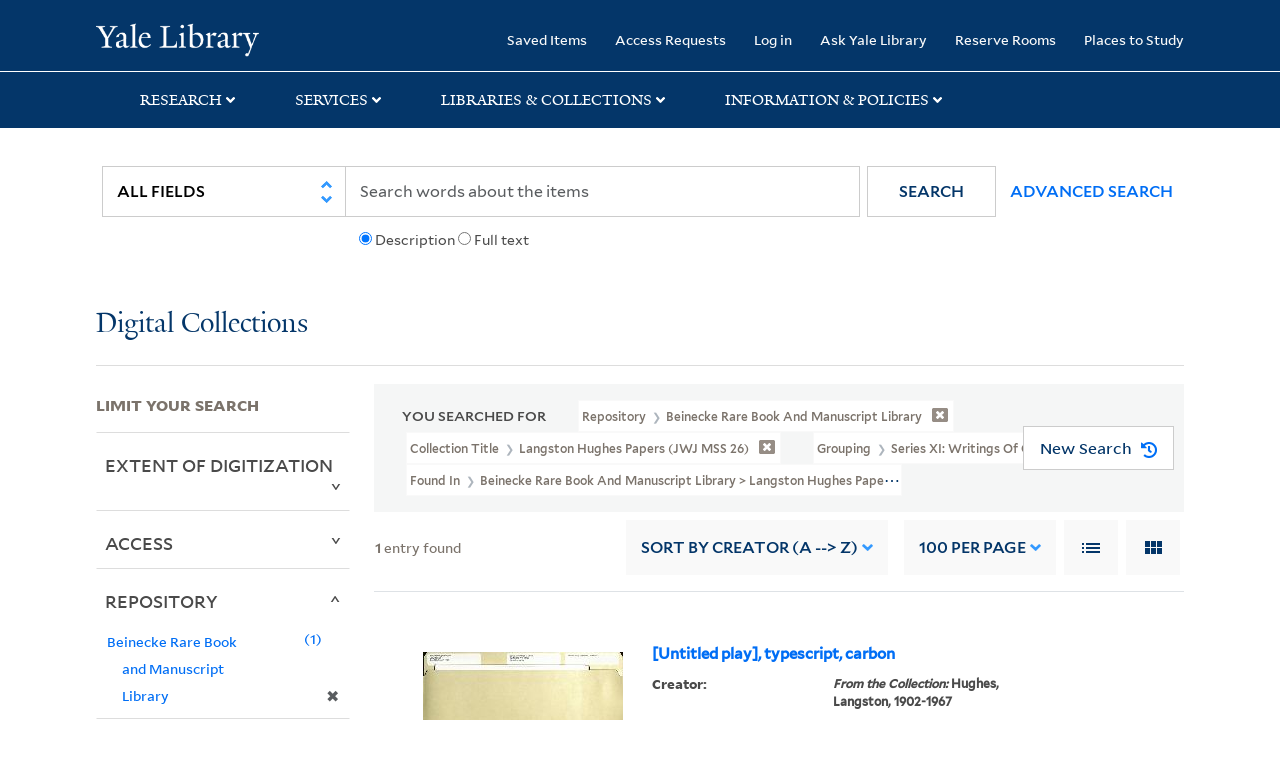

--- FILE ---
content_type: text/html; charset=utf-8
request_url: https://collections.library.yale.edu/catalog?f%5Bancestor_titles_hierarchy_ssim%5D%5B%5D=Beinecke+Rare+Book+and+Manuscript+Library+%3E+Langston+Hughes+papers+%28JWJ+MSS+26%29+%3E+Writings+of+Others+%3E+GENERAL+WRITINGS+%3E+Smedley%2C+Agnes&f%5Bcollection_title_ssi%5D%5B%5D=Langston+Hughes+papers+%28JWJ+MSS+26%29&f%5Brepository_ssi%5D%5B%5D=Beinecke+Rare+Book+and+Manuscript+Library&f%5Bseries_sort_ssi%5D%5B%5D=0000a%7CSeries+XI%3A+Writings+of+Others&per_page=100&sort=creator_ssim+asc%2C+title_ssim+asc%2C+archivalSort_ssi+asc&view=list
body_size: 9698
content:

<!DOCTYPE html>
<html class="no-js" lang="en" prefix="og: https://ogp.me/ns#">
  <head>
    <!-- Google Tag Manager -->
<script>
(function(w,d,s,l,i){w[l]=w[l]||[];w[l].push({'gtm.start':
new Date().getTime(),event:'gtm.js'});var f=d.getElementsByTagName(s)[0],
j=d.createElement(s),dl=l!='dataLayer'?'&l='+l:'';j.async=true;j.src=
'https://www.googletagmanager.com/gtm.js?id='+i+dl;f.parentNode.insertBefore(j,f);
})(window,document,'script','dataLayer','GTM-PX75HSF')
</script>
<!-- End Google Tag Manager --> 

    <meta charset="utf-8">
    <meta http-equiv="Content-Type" content="text/html; charset=utf-8">
    <meta name="viewport" content="width=device-width, initial-scale=1, shrink-to-fit=no">

    <!-- Internet Explorer use the highest version available -->
    <meta http-equiv="X-UA-Compatible" content="IE=edge">
    <title>Found In: Beinecke Rare Book and Manuscript Library &gt; Langston Hughes papers (JWJ MSS 26) &gt; Writings of Others &gt; GENERAL WRITINGS &gt; Smedley, Agnes / Collection Title: Langston Hughes papers (JWJ MSS 26) / Repository: Beinecke Rare Book and Manuscript Library / Grouping: Series XI: Writings of Others - Yale University Library Search Results</title>
    <link href="https://collections.library.yale.edu/catalog/opensearch.xml" title="Yale University Library" type="application/opensearchdescription+xml" rel="search" />
    <link rel="icon" type="image/x-icon" href="/assets/favicon-8fc507a7c6514a5419ea23bd656bf6a2ba0397ca9ff5cda749ef5b7d0e54cfec.ico" />
    <link rel="apple-touch-icon" sizes="120x120" href="https://collections.library.yale.edu/apple-touch-icon-precomposed.png">
    <link rel="apple-touch-icon" sizes="120x120" href="https://collections.library.yale.edu/apple-touch-icon.png">
    <link rel="stylesheet" href="/assets/application-e91dbd12ae330e6db678849e6e139a9baf3543d6f96cc0f1faa7742fd42d73bd.css" media="all" />
    <script src="/assets/application-867fc975278dc5b1af09ccbdc9b74efc378709ff61ebc7baa54d18a274b5cdd5.js"></script>
    <meta name="csrf-param" content="authenticity_token" />
<meta name="csrf-token" content="4hqjTgbQ8vFaeXArc_yPbldnBJVK1i14tEhsHOBzKqfiUikHKIe8WDy4cM2uKeNeiuVOYR-oIKetRwBqXZfgnA" />
    <script async src="https://siteimproveanalytics.com/js/siteanalyze_66356571.js"></script>
      <meta name="robots" content="noindex" />
  <meta name="totalResults" content="1" />
<meta name="startIndex" content="0" />
<meta name="itemsPerPage" content="100" />

  <link rel="alternate" type="application/rss+xml" title="RSS for results" href="/catalog.rss?f%5Bancestor_titles_hierarchy_ssim%5D%5B%5D=Beinecke+Rare+Book+and+Manuscript+Library+%3E+Langston+Hughes+papers+%28JWJ+MSS+26%29+%3E+Writings+of+Others+%3E+GENERAL+WRITINGS+%3E+Smedley%2C+Agnes&amp;f%5Bcollection_title_ssi%5D%5B%5D=Langston+Hughes+papers+%28JWJ+MSS+26%29&amp;f%5Brepository_ssi%5D%5B%5D=Beinecke+Rare+Book+and+Manuscript+Library&amp;f%5Bseries_sort_ssi%5D%5B%5D=0000a%7CSeries+XI%3A+Writings+of+Others&amp;per_page=100&amp;sort=creator_ssim+asc%2C+title_ssim+asc%2C+archivalSort_ssi+asc&amp;view=list" />
  <link rel="alternate" type="application/atom+xml" title="Atom for results" href="/catalog.atom?f%5Bancestor_titles_hierarchy_ssim%5D%5B%5D=Beinecke+Rare+Book+and+Manuscript+Library+%3E+Langston+Hughes+papers+%28JWJ+MSS+26%29+%3E+Writings+of+Others+%3E+GENERAL+WRITINGS+%3E+Smedley%2C+Agnes&amp;f%5Bcollection_title_ssi%5D%5B%5D=Langston+Hughes+papers+%28JWJ+MSS+26%29&amp;f%5Brepository_ssi%5D%5B%5D=Beinecke+Rare+Book+and+Manuscript+Library&amp;f%5Bseries_sort_ssi%5D%5B%5D=0000a%7CSeries+XI%3A+Writings+of+Others&amp;per_page=100&amp;sort=creator_ssim+asc%2C+title_ssim+asc%2C+archivalSort_ssi+asc&amp;view=list" />
  <link rel="alternate" type="application/json" title="JSON" href="/catalog.json?f%5Bancestor_titles_hierarchy_ssim%5D%5B%5D=Beinecke+Rare+Book+and+Manuscript+Library+%3E+Langston+Hughes+papers+%28JWJ+MSS+26%29+%3E+Writings+of+Others+%3E+GENERAL+WRITINGS+%3E+Smedley%2C+Agnes&amp;f%5Bcollection_title_ssi%5D%5B%5D=Langston+Hughes+papers+%28JWJ+MSS+26%29&amp;f%5Brepository_ssi%5D%5B%5D=Beinecke+Rare+Book+and+Manuscript+Library&amp;f%5Bseries_sort_ssi%5D%5B%5D=0000a%7CSeries+XI%3A+Writings+of+Others&amp;per_page=100&amp;sort=creator_ssim+asc%2C+title_ssim+asc%2C+archivalSort_ssi+asc&amp;view=list" />

  </head>
  <body class="blacklight-catalog blacklight-catalog-index">
  <!-- Google Tag Manager (noscript) -->
<noscript><iframe src="https://www.googletagmanager.com/ns.html?id=GTM-PX75HSF"
height="0" width="0" style="display:none;visibility:hidden" title="google tag manager"></iframe></noscript>
<!-- End Google Tag Manager (noscript) -->

  <div id="banner" class="alert alert-warning hidden"></div>
  <nav id="skip-link" role="navigation" aria-label="Skip links">
    <a class="element-invisible element-focusable rounded-bottom py-2 px-3" data-turbolinks="false" href="#search_field">Skip to search</a>
    <a class="element-invisible element-focusable rounded-bottom py-2 px-3" data-turbolinks="false" href="#main-container">Skip to main content</a>
      <a class="element-invisible element-focusable rounded-bottom py-2 px-3" data-turbolinks="false" href="#documents">Skip to first result</a>

  </nav>
  <header>
    <nav class="navbar navbar-expand-md navbar-dark bg-dark topbar" role="navigation" aria-label="Main">
  <div class="container">
    <a class="mb-0 navbar-brand navbar-logo" alt="Yale Library Home" href="https://library.yale.edu/">Yale University Library</a>
    <button class="navbar-toggler navbar-toggler-right" type="button" data-bs-toggle="collapse" data-bs-target="#user-util-collapse" aria-controls="user-util-collapse" aria-expanded="false" aria-label="Toggle navigation">
      <span class="navbar-toggler-icon"></span>
    </button>

    <div class="collapse navbar-collapse justify-content-md-end" id="user-util-collapse">
      <ul class="navbar-nav">

  <li class="nav-item">
    <a class="nav-link" href="/bookmarks">Saved Items</a>
  </li>

  <li class="nav-item">
    <a class="nav-link" href="/permission_requests">Access Requests</a>
  </li>

      <li class="nav-item">
        <form class="button_to" method="post" action="/users/auth/openid_connect"><input class="nav-link login-button" type="submit" value="Log in" /><input type="hidden" name="authenticity_token" value="bNAjhVW9UM76S8AWJ1qFKbQTlD2vPxiGoQ78Wg82ILuFv6kpEQxV5tgLV5ckBdJHhfOrqj4mYIdRMOnhCC5eag" autocomplete="off" /></form>
      </li>

  
    <li class="nav-item"><a class="nav-link" href="http://ask.library.yale.edu/">Ask Yale Library</a>

</li>

    <li class="nav-item"><a class="nav-link" href="https://schedule.yale.edu/">Reserve Rooms</a>
</li>

    <li class="nav-item"><a class="nav-link" href="https://web.library.yale.edu/places/to-study">Places to Study</a>
</li>
</ul>

    </div>
  </div>

</nav>
<div class="navbar-expand-md navbar-dark bg-dark topbar" role="navigation" aria-label="User utilities">
  <div class="secondary-nav">
    <div class="row">
      <section class="info-header">
        <div class="dropdown">
          <ul class="nav-link-title" data-bs-toggle="dropdown">
            <li>
              <a href="#" role="button" aria-expanded="true" class="research-title">Research</a>
              <p class="nav-link-caret">
                <img id="research-collapse-nav-bar" alt="collapse nav bar" src="/assets/header/2x-angle-up-solid-42118f6a9f91c33e3cd2e07af37391bf3b0479d9b79079cff9d8cdac6a453b2d.png" />
              </p>
            </li>
          </ul>
          <ul class="dropdown-menu">
            <li>
              <a href="http://search.library.yale.edu" title="" class="dropdown-item">
                Search Quicksearch
              </a>
            </li>
            <li>
              <a href="https://search.library.yale.edu/catalog" title="Records for approximately 13 million volumes located across the University Library system." class="dropdown-item">
                Search Library Catalog
              </a>
            </li>
            <li>
              <a href="https://library.yale.edu/explore-collections/explore/digital-collections" title="Access to digital image and text collections available from the Yale University Library." class="dropdown-item">
                Search Digital Collections
              </a>
            </li>
            <li>
              <a href="http://archives.yale.edu" title="Finding aids describe archival and manuscript collections at Arts, Beinecke, Divinity, and Music libraries, and the Manuscripts and Archives department in Sterling." class="dropdown-item">
                Search Archives at Yale
              </a>
            </li>
            <li>
              <a href="http://guides.library.yale.edu/" title="Use these subject guides to get started in your research, formulate a research strategy for a topic, and find information about print and electronic resources." class="dropdown-item">
                Research Guides
              </a>
            </li>
            <li>
              <a href="http://search.library.yale.edu/databases" title="Find subject-specific databases by description. Direct links to subscribed and freely available research databases and other resources, such as encyclopedias, bibliographies and dictionaries. Some databases are also &quot;cross-searchable&quot;; that is, they may be searched at one time in combination with other databases" class="dropdown-item">
                Find Databases by Title
              </a>
            </li>
            <li>
              <a href="http://wa4py6yj8t.search.serialssolutions.com" title="Browse or search for the descriptions of online journals and newspapers to which the library subscribes or has access to free on the Web." class="dropdown-item">
                Find eJournals by Title
              </a>
            </li>
            <li>
              <a href="https://library.yale.edu/find-request-and-use/use/using-special-collections" title="" class="dropdown-item">
                Guide to Using Special Collections
              </a>
            </li>
          </ul>
        </div>
      </section>

      <section class="info-header">
        <div class="dropdown">
          <ul class="nav-link-title" data-bs-toggle="dropdown">
            <li>
              <a href="#" role="button" aria-expanded="true" class="services-title">Services</a>
              <p class="nav-link-caret">
                <img id="services-collapse-nav-bar" alt="collapse nav bar" src="/assets/header/2x-angle-up-solid-42118f6a9f91c33e3cd2e07af37391bf3b0479d9b79079cff9d8cdac6a453b2d.png" />
              </p>
            </li>
          </ul>
          <ul class="dropdown-menu">
            <li>
              <a href="https://library.yale.edu/find-request-and-use/use/using-special-collections/request-digitization" title=""  class="dropdown-item">
                Request Digital Copies of Special Collections
              </a>
            </li>
            <li>
              <a href="https://library.yale.edu/pl" title=""  class="dropdown-item">
                Your Personal Librarian
              </a>
            </li>
            <li>
              <a href="https://library.yale.edu/subject-specialists" title=""  class="dropdown-item">
                Subject Specialists
              </a>
            </li>
            <li>
              <a href="http://guides.library.yale.edu/research-help" title=""  class="dropdown-item">
                Research Support and Workshops
              </a>
            </li>
            <li>
              <a href="http://guides.library.yale.edu/citationmanagement" title="Create Bibliographies"  class="dropdown-item">
                Citation Tools
              </a>
            </li>
            <li>
              <a href="http://guides.library.yale.edu/getit" title=""  class="dropdown-item">
                Get It @ Yale (Borrow Direct, Interlibrary Loan, Scan &amp; Deliver)
              </a>
            </li>
            <li>
              <a href="http://guides.library.yale.edu/reserves" title=""  class="dropdown-item">
                Course Reserves
              </a>
            </li>
            <li>
              <a href="https://guides.library.yale.edu/OffCampusAccess" title="Connect your computer to the Yale VPN (network) while off-campus."  class="dropdown-item">
                Off-Campus Access
              </a>
            </li>
            <li>
              <a href="http://elischolar.library.yale.edu" title="A digital repository of scholarly publications at Yale"  class="dropdown-item">
                EliScholar
              </a>
            </li>
            <li>
              <a href="http://yale.lib.overdrive.com/" title="OverDrive is a distribution platform through which users of our library can download popular eBooks and audiobooks.  From our personalized Yale University OverDrive site, we offer access to a variety of fiction and non-fiction descriptions in many different formats. "  class="dropdown-item">
                OverDrive: Popular Audio and eBooks
              </a>
            </li>
            <li>
              <a href="https://reservations.yale.edu/bmec/" title=""  class="dropdown-item">
                Bass Media Equipment
              </a>
            </li>
          </ul>
        </div>
      </section>

      <section class="info-header">
        <div class="dropdown">
          <ul class="nav-link-title" data-bs-toggle="dropdown">
            <li>
              <a href="#" role="button" aria-expanded="true" class="libraries-title">Libraries & Collections</a>
              <p class="nav-link-caret">
                <img id="libraries-collapse-nav-bar" alt="collapse nav bar" src="/assets/header/2x-angle-up-solid-42118f6a9f91c33e3cd2e07af37391bf3b0479d9b79079cff9d8cdac6a453b2d.png" />
              </p>
            </li>
          </ul>
          <ul class="dropdown-menu">
            <li>
              <a href="https://web.library.yale.edu/building/haas-family-arts-library" title="Robert B. Haas Family Arts Library" class="dropdown-item">
                Arts Library
              </a>
            </li>
            <li>
              <a href="https://library.yale.edu/bass" title="Anne T. and Robert M. Bass Library" class="dropdown-item">
                Bass Library
              </a>
            </li>
            <li>
              <a href="https://beinecke.library.yale.edu/" title="Beinecke Rare Book &amp; Manuscript Library" class="dropdown-item">
                Beinecke Library
              </a>
            </li>
            <li>
              <a href="https://library.yale.edu/classics" title="" class="dropdown-item">
                Classics Library
              </a>
            </li>
            <li>
              <a href="https://library.yale.edu/divinity" title="Divinity School Library" class="dropdown-item">
                Divinity Library
              </a>
            </li>
            <li>
              <a href="https://library.yale.edu/film" title="" class="dropdown-item">
                Yale Film Archive
              </a>
            </li>
            <li>
              <a href="https://fortunoff.library.yale.edu/" title="Fortunoff Video Archive for Holocaust Testimonies" class="dropdown-item">
                Fortunoff Archive
              </a>
            </li>
            <li>
              <a href="https://library.yale.edu/humanities" title="" class="dropdown-item">
                Humanities Collections
              </a>
            </li>
            <li>
              <a href="https://web.library.yale.edu/international-collections" title="" class="dropdown-item">
                International Collections
              </a>
            </li>
            <li>
              <a href="https://library.law.yale.edu/" title="Lillian Goldman Law Library in Memory of Sol Goldman" class="dropdown-item">
                Law Library
              </a>
            </li>
            <li>
              <a href="https://walpole.library.yale.edu/" title="" class="dropdown-item">
                Lewis Walpole Library
              </a>
            </li>
            <li>
              <a href="https://web.library.yale.edu/sd/dept/library-collection-services-and-operations" title="" class="dropdown-item">
                Library Collection Services
              </a>
            </li>
            <li>
              <a href="https://library.yale.edu/mssa" title="" class="dropdown-item">
                Manuscripts &amp; Archives
              </a>
            </li>
            <li>
              <a href="http://www.library.yale.edu/maps" title="" class="dropdown-item">
                Map Collection
              </a>
            </li>
            <li>
              <a href="https://library.yale.edu/marx" title="" class="dropdown-item">
                Marx Science &amp; Social Science Library
              </a>
            </li>
            <li>
              <a href="https://library.medicine.yale.edu/" title="Harvey Cushing / John Hay Whitney Medical Library" class="dropdown-item">
                Medical Library
              </a>
            </li>
            <li>
              <a href="https://library.yale.edu/visit-and-study/libraries-locations/irving-s-gilmore-music-library" title="Irving S. Gilmore Music Library" class="dropdown-item">
                Music Library
              </a>
            </li>
            <li>
              <a href="https://web.library.yale.edu/building/sterling-memorial-library" title="Sterling Memorial Library" class="dropdown-item">
                Sterling Library
              </a>
            </li>
            <li>
              <a href="https://britishart.yale.edu/" title="" class="dropdown-item">
                Yale Center for British Art
              </a>
            </li>
          </ul>
        </div>
      </section>

      <section class="info-header">
        <div class="dropdown">
          <ul class="nav-link-title" data-bs-toggle="dropdown">
            <li>
              <a href="#" role="button" aria-expanded="false" class="information-title">Information & Policies</a>
              <p class="nav-link-caret">
                <img id="info-collapse-nav-bar" alt="collapse nav bar" src="/assets/header/2x-angle-up-solid-42118f6a9f91c33e3cd2e07af37391bf3b0479d9b79079cff9d8cdac6a453b2d.png" />
              </p>
            </li>
          </ul>
          <ul class="dropdown-menu">
            <li>
              <a href="https://library.yale.edu/visit-and-study" title="" class="dropdown-item">
                Library Hours
              </a>
            </li>
            <li>
              <a href="https://library.yale.edu/staff-directory" title="" class="dropdown-item">
                Departments &amp; Staff
              </a>
            </li>
            <li>
              <a href="http://guides.library.yale.edu/borrow" title="Information about accessing and borrowing print material" class="dropdown-item">
                Borrowing &amp; Circulation
              </a>
            </li>
            <li>
              <a href="https://web.library.yale.edu/services-persons-disabilities" title="" class="dropdown-item">
                Services for Persons with Disabilities
              </a>
            </li>
            <li>
              <a href="http://guides.library.yale.edu/copyright-guidance/copyright-basics" title="" class="dropdown-item">
                Copyright Basics
              </a>
            </li>
            <li>
              <a href="https://web.library.yale.edu/help/scanning-printing-copying" title="" class="dropdown-item">
                Scanning, Printing &amp; Copying
              </a>
            </li>
            <li>
              <a href="https://web.library.yale.edu/help/computers-and-wireless" title="" class="dropdown-item">
                Computers &amp; Wireless
              </a>
            </li>
            <li>
              <a href="http://guides.library.yale.edu/about/policies" title="" class="dropdown-item">
                Library Policies
              </a>
            </li>
            <li>
              <a href="http://guides.library.yale.edu/about" title="" class="dropdown-item">
                About the Library
              </a>
            </li>
            <li>
              <a href="https://library.yale.edu/development" title="" class="dropdown-item">
                Giving to the Library
              </a>
            </li>
            <li>
              <a href="https://ask.library.yale.edu/faq/174852" title="" class="dropdown-item">
                Purchase Request
              </a>
            </li>
            <li>
              <a href="http://guides.library.yale.edu/work" title="" class="dropdown-item">
                Working at the Library
              </a>
            </li>
            <li>
              <a href="https://guides.library.yale.edu/about/policies/access" title="" class="dropdown-item">
                Terms Governing Use of Materials
              </a>
            </li>
          </ul>
        </div>
      </section>

    </div>
  </div>
</div>

    
    <div class="search-area">
      <div class="navbar-search navbar navbar-light bg-light" role="navigation" aria-label="Search options">
          <div class="container">
              <form class="search-query-form" role="search" aria-label="Search" action="https://collections.library.yale.edu/catalog" accept-charset="UTF-8" method="get">
  <input type="hidden" name="f[ancestor_titles_hierarchy_ssim][]" value="Beinecke Rare Book and Manuscript Library &gt; Langston Hughes papers (JWJ MSS 26) &gt; Writings of Others &gt; GENERAL WRITINGS &gt; Smedley, Agnes" autocomplete="off" />
<input type="hidden" name="f[collection_title_ssi][]" value="Langston Hughes papers (JWJ MSS 26)" autocomplete="off" />
<input type="hidden" name="f[repository_ssi][]" value="Beinecke Rare Book and Manuscript Library" autocomplete="off" />
<input type="hidden" name="f[series_sort_ssi][]" value="0000a|Series XI: Writings of Others" autocomplete="off" />
<input type="hidden" name="per_page" value="100" autocomplete="off" />
<input type="hidden" name="sort" value="creator_ssim asc, title_ssim asc, archivalSort_ssi asc" autocomplete="off" />
<input type="hidden" name="view" value="list" autocomplete="off" />
    <label for="search_field" class="sr-only">Search in</label>
  <div class="input-group">
        <select name="search_field" id="search_field" title="Targeted search options" class="custom-select search-field" onchange="onChangeSearchFields()"><option value="all_fields">All Fields</option>
<option value="creator_tesim">Creator</option>
<option value="title_tesim">Title</option>
<option value="callNumber_tesim">Call Number</option>
<option value="date_fields">Date</option>
<option value="subjectName_tesim">Subject</option>
<option value="orbisBibId_ssi">Orbis ID</option>
<option value="fulltext_tesim">Full Text</option></select>

    
    <span class="fulltext-info" id="fulltext-info">
      <input type="radio" name="fulltext_search" id="fulltext_search_1" value="1" onclick="onSelectDescription();" />
      <label for="fulltext_search_1">Description</label>
      <input type="radio" name="fulltext_search" id="fulltext_search_2" value="2" onclick="onSelectFulltext();" />
      <label for="fulltext_search_2">Full text</label>
    </span>


    <label for="q" class="sr-only">search for</label>
    <input type="text" name="q" id="q" placeholder="Search..." class="search-q q form-control rounded-0" aria-label="search" autocomplete="" data-autocomplete-enabled="false" data-autocomplete-path="/catalog/suggest" />

    <span class="input-group-append">
      <button type="submit" class="btn btn-primary search-btn" id="search" role="button">
        <span class="submit-search-text">Search</span>
        <span class="blacklight-icons blacklight-icon-search" aria-hidden="true"><?xml version="1.0"?>
<svg width="24" height="24" viewBox="0 0 24 24" aria-label="Search" role="img">
  <title>Search</title>
  <path fill="none" d="M0 0h24v24H0V0z"/>
  <path d="M15.5 14h-.79l-.28-.27C15.41 12.59 16 11.11 16 9.5 16 5.91 13.09 3 9.5 3S3 5.91 3 9.5 5.91 16 9.5 16c1.61 0 3.09-.59 4.23-1.57l.27.28v.79l5 4.99L20.49 19l-4.99-5zm-6 0C7.01 14 5 11.99 5 9.5S7.01 5 9.5 5 14 7.01 14 9.5 11.99 14 9.5 14z"/>
</svg>
</span>
      </button>
    </span>

    <span>
      <button class="advanced_search btn btn-secondary href-button" href="/advanced">Advanced Search</button>
    </span>
  </div>
</form>
          </div>
      </div>
    </div>
    
    <div class="user-subheader" role="heading" aria-level="1">
      <div class="user-subheader-title">
        <a href="/">Digital Collections</a> 
      </div>
    </div>

  </header>

  <main id="main-container" class="container" role="main" aria-label="Main content">
      <h1 class="sr-only top-content-title">Search</h1>


    <div class="row">
  <div class="col-md-12">
    <div id="main-flashes">
      <div class="flash_messages">
    
    
    
    
</div>

    </div>
  </div>
</div>


    <div class="row">
      
    <section id="content" class="col-lg-9 order-last" aria-label="search results">
        <div id="appliedParams" class="row constraints-container constraints-container-index">
    <h2 class="sr searched-heading">You Searched For</h2>
    
<span class="btn-group applied-filter constraint query filterfilter-repository_ssi">
  <button class="constraint-value btn btn-outline-secondary href-button" href="/catalog?f%5Bancestor_titles_hierarchy_ssim%5D%5B%5D=Beinecke+Rare+Book+and+Manuscript+Library+%3E+Langston+Hughes+papers+%28JWJ+MSS+26%29+%3E+Writings+of+Others+%3E+GENERAL+WRITINGS+%3E+Smedley%2C+Agnes&amp;f%5Bcollection_title_ssi%5D%5B%5D=Langston+Hughes+papers+%28JWJ+MSS+26%29&amp;f%5Bseries_sort_ssi%5D%5B%5D=0000a%7CSeries+XI%3A+Writings+of+Others&amp;per_page=100&amp;sort=creator_ssim+asc%2C+title_ssim+asc%2C+archivalSort_ssi+asc&amp;view=list">
        <span class="filter-name">Repository </span>

      <span class="filter-value">Beinecke Rare Book and Manuscript Library</span>
      <!-- icon to remove-->
      <span class="remove-icon"><img alt="remove" src="/assets/x2x-4f77c7f7b595f950a1696f3fb558e0057b35fdcd0d26cdc9f9cdf6894827774d.png" /></span>
  </button>
</span>


<span class="btn-group applied-filter constraint query filterfilter-collection_title_ssi">
  <button class="constraint-value btn btn-outline-secondary href-button" href="/catalog?f%5Bancestor_titles_hierarchy_ssim%5D%5B%5D=Beinecke+Rare+Book+and+Manuscript+Library+%3E+Langston+Hughes+papers+%28JWJ+MSS+26%29+%3E+Writings+of+Others+%3E+GENERAL+WRITINGS+%3E+Smedley%2C+Agnes&amp;f%5Brepository_ssi%5D%5B%5D=Beinecke+Rare+Book+and+Manuscript+Library&amp;f%5Bseries_sort_ssi%5D%5B%5D=0000a%7CSeries+XI%3A+Writings+of+Others&amp;per_page=100&amp;sort=creator_ssim+asc%2C+title_ssim+asc%2C+archivalSort_ssi+asc&amp;view=list">
        <span class="filter-name">Collection Title </span>

      <span class="filter-value">Langston Hughes papers (JWJ MSS 26)</span>
      <!-- icon to remove-->
      <span class="remove-icon"><img alt="remove" src="/assets/x2x-4f77c7f7b595f950a1696f3fb558e0057b35fdcd0d26cdc9f9cdf6894827774d.png" /></span>
  </button>
</span>


<span class="btn-group applied-filter constraint query filterfilter-series_sort_ssi">
  <button class="constraint-value btn btn-outline-secondary href-button" href="/catalog?f%5Bancestor_titles_hierarchy_ssim%5D%5B%5D=Beinecke+Rare+Book+and+Manuscript+Library+%3E+Langston+Hughes+papers+%28JWJ+MSS+26%29+%3E+Writings+of+Others+%3E+GENERAL+WRITINGS+%3E+Smedley%2C+Agnes&amp;f%5Bcollection_title_ssi%5D%5B%5D=Langston+Hughes+papers+%28JWJ+MSS+26%29&amp;f%5Brepository_ssi%5D%5B%5D=Beinecke+Rare+Book+and+Manuscript+Library&amp;per_page=100&amp;sort=creator_ssim+asc%2C+title_ssim+asc%2C+archivalSort_ssi+asc&amp;view=list">
        <span class="filter-name">Grouping </span>

      <span class="filter-value">Series XI: Writings of Others</span>
      <!-- icon to remove-->
      <span class="remove-icon"><img alt="remove" src="/assets/x2x-4f77c7f7b595f950a1696f3fb558e0057b35fdcd0d26cdc9f9cdf6894827774d.png" /></span>
  </button>
</span>


<span class="btn-group applied-filter constraint query filterfilter-ancestor_titles_hierarchy_ssim">
  <button class="constraint-value btn btn-outline-secondary href-button" href="/catalog?f%5Bcollection_title_ssi%5D%5B%5D=Langston+Hughes+papers+%28JWJ+MSS+26%29&amp;f%5Brepository_ssi%5D%5B%5D=Beinecke+Rare+Book+and+Manuscript+Library&amp;f%5Bseries_sort_ssi%5D%5B%5D=0000a%7CSeries+XI%3A+Writings+of+Others&amp;per_page=100&amp;sort=creator_ssim+asc%2C+title_ssim+asc%2C+archivalSort_ssi+asc&amp;view=list">
        <span class="filter-name">Found In </span>

      <span class="filter-value">Beinecke Rare Book and Manuscript Library &gt; Langston Hughes papers (JWJ MSS 26) &gt; Writings of Others &gt; GENERAL WRITINGS &gt; Smedley, Agnes</span>
      <!-- icon to remove-->
      <span class="remove-icon"><img alt="remove" src="/assets/x2x-4f77c7f7b595f950a1696f3fb558e0057b35fdcd0d26cdc9f9cdf6894827774d.png" /></span>
  </button>
</span>

    <div id="startOverButtonContainer">
      <button class="href-button catalog_startOverLink btn btn-primary btn-show" tabindex="0" role="button" href="/catalog">
  <span>New Search</span>
  <span class="start-over-icon"><img class="start-over-image" alt="" src="/assets/start_over-c369be977d5f8e898ffa3e8ab4d8704e41efb78c2d73c632b7df60a536f7b45f.png" /></span>
</button>
    </div>
  </div>

  






<div id="sortAndPerPage" class="sort-pagination d-md-flex justify-content-between" role="navigation" aria-label="Results navigation">
  <section class="pagination">
  
    <div class='page-links'>
      <span class='page-entries'>
        <strong>1</strong> entry found
      </span>
    </div>

</section>

  <div class="search-widgets">
        <div id="sort-dropdown" class="sort-dropdown btn-group">
    <button type="button" class="btn btn-outline-secondary dropdown-toggle" data-bs-toggle="dropdown" data-bs-target="#sort-dropdown" aria-expanded="false">
      Sort<span class="d-none d-sm-inline"> by Creator (A --&gt; Z)</span> <span class="caret"></span>
    </button>

    <div class="dropdown-menu" role="menu">
        <a class="dropdown-item" role="menuitem" href="/catalog?f%5Bancestor_titles_hierarchy_ssim%5D%5B%5D=Beinecke+Rare+Book+and+Manuscript+Library+%3E+Langston+Hughes+papers+%28JWJ+MSS+26%29+%3E+Writings+of+Others+%3E+GENERAL+WRITINGS+%3E+Smedley%2C+Agnes&amp;f%5Bcollection_title_ssi%5D%5B%5D=Langston+Hughes+papers+%28JWJ+MSS+26%29&amp;f%5Brepository_ssi%5D%5B%5D=Beinecke+Rare+Book+and+Manuscript+Library&amp;f%5Bseries_sort_ssi%5D%5B%5D=0000a%7CSeries+XI%3A+Writings+of+Others&amp;per_page=100&amp;sort=score+desc%2C+pub_date_si+desc%2C+title_ssim+asc%2C+archivalSort_ssi+asc&amp;view=list">Relevance</a>
        <a class="dropdown-item" role="menuitem" href="/catalog?f%5Bancestor_titles_hierarchy_ssim%5D%5B%5D=Beinecke+Rare+Book+and+Manuscript+Library+%3E+Langston+Hughes+papers+%28JWJ+MSS+26%29+%3E+Writings+of+Others+%3E+GENERAL+WRITINGS+%3E+Smedley%2C+Agnes&amp;f%5Bcollection_title_ssi%5D%5B%5D=Langston+Hughes+papers+%28JWJ+MSS+26%29&amp;f%5Brepository_ssi%5D%5B%5D=Beinecke+Rare+Book+and+Manuscript+Library&amp;f%5Bseries_sort_ssi%5D%5B%5D=0000a%7CSeries+XI%3A+Writings+of+Others&amp;per_page=100&amp;sort=archivalSort_ssi+asc%2C+score+desc%2C+pub_date_si+desc%2C+title_ssim+asc&amp;view=list">Collection Order</a>
        <a class="dropdown-item" role="menuitem" href="/catalog?f%5Bancestor_titles_hierarchy_ssim%5D%5B%5D=Beinecke+Rare+Book+and+Manuscript+Library+%3E+Langston+Hughes+papers+%28JWJ+MSS+26%29+%3E+Writings+of+Others+%3E+GENERAL+WRITINGS+%3E+Smedley%2C+Agnes&amp;f%5Bcollection_title_ssi%5D%5B%5D=Langston+Hughes+papers+%28JWJ+MSS+26%29&amp;f%5Brepository_ssi%5D%5B%5D=Beinecke+Rare+Book+and+Manuscript+Library&amp;f%5Bseries_sort_ssi%5D%5B%5D=0000a%7CSeries+XI%3A+Writings+of+Others&amp;per_page=100&amp;sort=creator_ssim+asc%2C+title_ssim+asc%2C+archivalSort_ssi+asc&amp;view=list">Creator (A --&gt; Z)</a>
        <a class="dropdown-item" role="menuitem" href="/catalog?f%5Bancestor_titles_hierarchy_ssim%5D%5B%5D=Beinecke+Rare+Book+and+Manuscript+Library+%3E+Langston+Hughes+papers+%28JWJ+MSS+26%29+%3E+Writings+of+Others+%3E+GENERAL+WRITINGS+%3E+Smedley%2C+Agnes&amp;f%5Bcollection_title_ssi%5D%5B%5D=Langston+Hughes+papers+%28JWJ+MSS+26%29&amp;f%5Brepository_ssi%5D%5B%5D=Beinecke+Rare+Book+and+Manuscript+Library&amp;f%5Bseries_sort_ssi%5D%5B%5D=0000a%7CSeries+XI%3A+Writings+of+Others&amp;per_page=100&amp;sort=creator_ssim+desc%2C+title_ssim+asc%2C+archivalSort_ssi+asc&amp;view=list">Creator (Z --&gt; A)</a>
        <a class="dropdown-item" role="menuitem" href="/catalog?f%5Bancestor_titles_hierarchy_ssim%5D%5B%5D=Beinecke+Rare+Book+and+Manuscript+Library+%3E+Langston+Hughes+papers+%28JWJ+MSS+26%29+%3E+Writings+of+Others+%3E+GENERAL+WRITINGS+%3E+Smedley%2C+Agnes&amp;f%5Bcollection_title_ssi%5D%5B%5D=Langston+Hughes+papers+%28JWJ+MSS+26%29&amp;f%5Brepository_ssi%5D%5B%5D=Beinecke+Rare+Book+and+Manuscript+Library&amp;f%5Bseries_sort_ssi%5D%5B%5D=0000a%7CSeries+XI%3A+Writings+of+Others&amp;per_page=100&amp;sort=title_ssim+asc%2C+oid_ssi+desc%2C+archivalSort_ssi+asc&amp;view=list">Title (A --&gt; Z)</a>
        <a class="dropdown-item" role="menuitem" href="/catalog?f%5Bancestor_titles_hierarchy_ssim%5D%5B%5D=Beinecke+Rare+Book+and+Manuscript+Library+%3E+Langston+Hughes+papers+%28JWJ+MSS+26%29+%3E+Writings+of+Others+%3E+GENERAL+WRITINGS+%3E+Smedley%2C+Agnes&amp;f%5Bcollection_title_ssi%5D%5B%5D=Langston+Hughes+papers+%28JWJ+MSS+26%29&amp;f%5Brepository_ssi%5D%5B%5D=Beinecke+Rare+Book+and+Manuscript+Library&amp;f%5Bseries_sort_ssi%5D%5B%5D=0000a%7CSeries+XI%3A+Writings+of+Others&amp;per_page=100&amp;sort=title_ssim+desc%2C+oid_ssi+desc%2C+archivalSort_ssi+asc&amp;view=list">Title (Z --&gt; A)</a>
        <a class="dropdown-item" role="menuitem" href="/catalog?f%5Bancestor_titles_hierarchy_ssim%5D%5B%5D=Beinecke+Rare+Book+and+Manuscript+Library+%3E+Langston+Hughes+papers+%28JWJ+MSS+26%29+%3E+Writings+of+Others+%3E+GENERAL+WRITINGS+%3E+Smedley%2C+Agnes&amp;f%5Bcollection_title_ssi%5D%5B%5D=Langston+Hughes+papers+%28JWJ+MSS+26%29&amp;f%5Brepository_ssi%5D%5B%5D=Beinecke+Rare+Book+and+Manuscript+Library&amp;f%5Bseries_sort_ssi%5D%5B%5D=0000a%7CSeries+XI%3A+Writings+of+Others&amp;per_page=100&amp;sort=year_isim+asc%2C+id+asc%2C+archivalSort_ssi+asc&amp;view=list">Year (ascending)</a>
        <a class="dropdown-item" role="menuitem" href="/catalog?f%5Bancestor_titles_hierarchy_ssim%5D%5B%5D=Beinecke+Rare+Book+and+Manuscript+Library+%3E+Langston+Hughes+papers+%28JWJ+MSS+26%29+%3E+Writings+of+Others+%3E+GENERAL+WRITINGS+%3E+Smedley%2C+Agnes&amp;f%5Bcollection_title_ssi%5D%5B%5D=Langston+Hughes+papers+%28JWJ+MSS+26%29&amp;f%5Brepository_ssi%5D%5B%5D=Beinecke+Rare+Book+and+Manuscript+Library&amp;f%5Bseries_sort_ssi%5D%5B%5D=0000a%7CSeries+XI%3A+Writings+of+Others&amp;per_page=100&amp;sort=year_isim+desc%2C+id+desc%2C+archivalSort_ssi+asc&amp;view=list">Year (descending)</a>
    </div>
  </div>


        <span class="sr-only">Number of results to display per page</span>
  <div id="per_page-dropdown" class="per-page-dropdown btn-group">
    <button type="button" class="btn btn-outline-secondary dropdown-toggle" data-bs-toggle="dropdown" data-bs-target="#per_page-dropdown" aria-expanded="false">
      100<span class="d-none d-sm-inline"> per page</span> <span class="caret"></span>
    </button>
    <div class="dropdown-menu" role="menu">
        <a class="dropdown-item" role="menuitem" href="/catalog?f%5Bancestor_titles_hierarchy_ssim%5D%5B%5D=Beinecke+Rare+Book+and+Manuscript+Library+%3E+Langston+Hughes+papers+%28JWJ+MSS+26%29+%3E+Writings+of+Others+%3E+GENERAL+WRITINGS+%3E+Smedley%2C+Agnes&amp;f%5Bcollection_title_ssi%5D%5B%5D=Langston+Hughes+papers+%28JWJ+MSS+26%29&amp;f%5Brepository_ssi%5D%5B%5D=Beinecke+Rare+Book+and+Manuscript+Library&amp;f%5Bseries_sort_ssi%5D%5B%5D=0000a%7CSeries+XI%3A+Writings+of+Others&amp;per_page=10&amp;sort=creator_ssim+asc%2C+title_ssim+asc%2C+archivalSort_ssi+asc&amp;view=list">10<span class="sr-only visually-hidden"> per page</span></a>
        <a class="dropdown-item" role="menuitem" href="/catalog?f%5Bancestor_titles_hierarchy_ssim%5D%5B%5D=Beinecke+Rare+Book+and+Manuscript+Library+%3E+Langston+Hughes+papers+%28JWJ+MSS+26%29+%3E+Writings+of+Others+%3E+GENERAL+WRITINGS+%3E+Smedley%2C+Agnes&amp;f%5Bcollection_title_ssi%5D%5B%5D=Langston+Hughes+papers+%28JWJ+MSS+26%29&amp;f%5Brepository_ssi%5D%5B%5D=Beinecke+Rare+Book+and+Manuscript+Library&amp;f%5Bseries_sort_ssi%5D%5B%5D=0000a%7CSeries+XI%3A+Writings+of+Others&amp;per_page=20&amp;sort=creator_ssim+asc%2C+title_ssim+asc%2C+archivalSort_ssi+asc&amp;view=list">20<span class="sr-only visually-hidden"> per page</span></a>
        <a class="dropdown-item" role="menuitem" href="/catalog?f%5Bancestor_titles_hierarchy_ssim%5D%5B%5D=Beinecke+Rare+Book+and+Manuscript+Library+%3E+Langston+Hughes+papers+%28JWJ+MSS+26%29+%3E+Writings+of+Others+%3E+GENERAL+WRITINGS+%3E+Smedley%2C+Agnes&amp;f%5Bcollection_title_ssi%5D%5B%5D=Langston+Hughes+papers+%28JWJ+MSS+26%29&amp;f%5Brepository_ssi%5D%5B%5D=Beinecke+Rare+Book+and+Manuscript+Library&amp;f%5Bseries_sort_ssi%5D%5B%5D=0000a%7CSeries+XI%3A+Writings+of+Others&amp;per_page=50&amp;sort=creator_ssim+asc%2C+title_ssim+asc%2C+archivalSort_ssi+asc&amp;view=list">50<span class="sr-only visually-hidden"> per page</span></a>
        <a class="dropdown-item" role="menuitem" href="/catalog?f%5Bancestor_titles_hierarchy_ssim%5D%5B%5D=Beinecke+Rare+Book+and+Manuscript+Library+%3E+Langston+Hughes+papers+%28JWJ+MSS+26%29+%3E+Writings+of+Others+%3E+GENERAL+WRITINGS+%3E+Smedley%2C+Agnes&amp;f%5Bcollection_title_ssi%5D%5B%5D=Langston+Hughes+papers+%28JWJ+MSS+26%29&amp;f%5Brepository_ssi%5D%5B%5D=Beinecke+Rare+Book+and+Manuscript+Library&amp;f%5Bseries_sort_ssi%5D%5B%5D=0000a%7CSeries+XI%3A+Writings+of+Others&amp;per_page=100&amp;sort=creator_ssim+asc%2C+title_ssim+asc%2C+archivalSort_ssi+asc&amp;view=list">100<span class="sr-only visually-hidden"> per page</span></a>
    </div>
  </div>


        <div class="view-type">
    <span class="sr-only">View results as: </span>
    <div class="view-type-group btn-group">
        <a title="List" class="btn btn-outline-secondary btn-icon view-type-list active" href="/catalog?f%5Bancestor_titles_hierarchy_ssim%5D%5B%5D=Beinecke+Rare+Book+and+Manuscript+Library+%3E+Langston+Hughes+papers+%28JWJ+MSS+26%29+%3E+Writings+of+Others+%3E+GENERAL+WRITINGS+%3E+Smedley%2C+Agnes&amp;f%5Bcollection_title_ssi%5D%5B%5D=Langston+Hughes+papers+%28JWJ+MSS+26%29&amp;f%5Brepository_ssi%5D%5B%5D=Beinecke+Rare+Book+and+Manuscript+Library&amp;f%5Bseries_sort_ssi%5D%5B%5D=0000a%7CSeries+XI%3A+Writings+of+Others&amp;per_page=100&amp;sort=creator_ssim+asc%2C+title_ssim+asc%2C+archivalSort_ssi+asc&amp;view=list">
          <span class="blacklight-icons blacklight-icon-list"><?xml version="1.0"?>
<svg width="24" height="24" viewBox="0 0 24 24" aria-label="List" role="img">
  <title>List</title>
  <path d="M3 13h2v-2H3v2zm0 4h2v-2H3v2zm0-8h2V7H3v2zm4 4h14v-2H7v2zm0 4h14v-2H7v2zM7 7v2h14V7H7z"/>
  <path d="M0 0h24v24H0z" fill="none"/>
</svg>
</span>
          <span class="caption">List</span>
</a>        <a title="Gallery" class="btn btn-outline-secondary btn-icon view-type-gallery " href="/catalog?f%5Bancestor_titles_hierarchy_ssim%5D%5B%5D=Beinecke+Rare+Book+and+Manuscript+Library+%3E+Langston+Hughes+papers+%28JWJ+MSS+26%29+%3E+Writings+of+Others+%3E+GENERAL+WRITINGS+%3E+Smedley%2C+Agnes&amp;f%5Bcollection_title_ssi%5D%5B%5D=Langston+Hughes+papers+%28JWJ+MSS+26%29&amp;f%5Brepository_ssi%5D%5B%5D=Beinecke+Rare+Book+and+Manuscript+Library&amp;f%5Bseries_sort_ssi%5D%5B%5D=0000a%7CSeries+XI%3A+Writings+of+Others&amp;per_page=100&amp;sort=creator_ssim+asc%2C+title_ssim+asc%2C+archivalSort_ssi+asc&amp;view=gallery">
          <span class="blacklight-icons blacklight-icon-gallery"><?xml version="1.0"?>
<svg width="24" height="24" viewBox="0 0 24 24" aria-label="Gallery" role="img">
  <title>Gallery</title>
  <path fill="none" d="M0 0h24v24H0V0z"/>
  <path d="M4 11h5V5H4v6zm0 7h5v-6H4v6zm6 0h5v-6h-5v6zm6 0h5v-6h-5v6zm-6-7h5V5h-5v6zm6-6v6h5V5h-5z"/>
</svg>
</span>
          <span class="caption">Gallery</span>
</a>    </div>
  </div>


</div>
</div>


<h2 class="sr-only">Search Results</h2>

  <div id="documents" class="documents-list">
  <article data-document-id="17034160" data-document-counter="1" itemscope="itemscope" itemtype="http://schema.org/Thing" class="document document-position-1">
  
        <header class='documentHeader row'>
  <h3 class='index_title document-title-heading title_tesim'>
      <span class='counter_no_show' ><span>1. </span> </span>
    <div class='document-title'>
      <a data-context-href="/catalog/17034160/track?counter=1&amp;document_id=17034160&amp;per_page=100&amp;search_id=473894708" href="/catalog/17034160">[Untitled play], typescript, carbon</a>
    </div>
    <div class="index-document-functions col-sm-3 col-lg-2"></div>
  </h3>
</header>

  <div class="document-thumbnail">
      <a data-context-href="/catalog/17034160/track?counter=1&amp;document_id=17034160&amp;per_page=100&amp;search_id=473894708" aria-hidden="true" tabindex="-1" href="/catalog/17034160"><img onerror="this.error=null;this.src=&#39;https://collections.library.yale.edu/assets/image_not_found-c93ce80e74175def58f5d0884ea091974a91d4c2d59f33a1238f4e9f2608f01c.png&#39;" loading="lazy" src="https://collections.library.yale.edu/iiif/2/17045934/full/!200,200/0/default.jpg" /></a>
  </div>


<dl class="document-metadata dl-invert row">    <dt class="blacklight-creator_tesim col-md-3">    Creator:
</dt>
  <dd class="col-md-9 blacklight-creator_tesim">    <span class = 'from-the-collection' >From the Collection: </span>Hughes, Langston, 1902-1967
</dd>

    <dt class="blacklight-date_ssim col-md-3">    Published / Created:
</dt>
  <dd class="col-md-9 blacklight-date_ssim">    n.d.
</dd>

    <dt class="blacklight-callnumber_tesim col-md-3">    Call Number:
</dt>
  <dd class="col-md-9 blacklight-callnumber_tesim">    JWJ MSS 26
</dd>

    <dt class="blacklight-containergrouping_tesim col-md-3">    Container / Volume:
</dt>
  <dd class="col-md-9 blacklight-containergrouping_tesim">    Box 450, folder 10762
</dd>

    <dt class="blacklight-imagecount_isi col-md-3">    Image Count:
</dt>
  <dd class="col-md-9 blacklight-imagecount_isi">    83
</dd>

    <dt class="blacklight-ancestortitles_tesim col-md-3">    Found in:
</dt>
  <dd class="col-md-9 blacklight-ancestortitles_tesim">    <a rel="nofollow" href="/catalog?f%5Brepository_ssi%5D%5B%5D=Beinecke+Rare+Book+and+Manuscript+Library">Beinecke Rare Book and Manuscript Library</a> &gt; <a rel="nofollow" href="/catalog?f%5Bcollection_title_ssi%5D%5B%5D=Langston+Hughes+papers+%28JWJ+MSS+26%29&amp;f%5Brepository_ssi%5D%5B%5D=Beinecke+Rare+Book+and+Manuscript+Library">Langston Hughes papers (JWJ MSS 26)</a> &gt; <a rel="nofollow" href="/catalog?f%5Bcollection_title_ssi%5D%5B%5D=Langston+Hughes+papers+%28JWJ+MSS+26%29&amp;f%5Brepository_ssi%5D%5B%5D=Beinecke+Rare+Book+and+Manuscript+Library&amp;f%5Bseries_sort_ssi%5D%5B%5D=0000a%7CSeries+XI%3A+Writings+of+Others">Series XI: Writings of Others</a> &gt; <a rel="nofollow" href="/catalog?f%5Bancestor_titles_hierarchy_ssim%5D%5B%5D=Beinecke+Rare+Book+and+Manuscript+Library+%3E+Langston+Hughes+papers+%28JWJ+MSS+26%29+%3E+Writings+of+Others+%3E+GENERAL+WRITINGS&amp;f%5Bcollection_title_ssi%5D%5B%5D=Langston+Hughes+papers+%28JWJ+MSS+26%29&amp;f%5Brepository_ssi%5D%5B%5D=Beinecke+Rare+Book+and+Manuscript+Library&amp;f%5Bseries_sort_ssi%5D%5B%5D=0000a%7CSeries+XI%3A+Writings+of+Others">GENERAL WRITINGS</a> &gt; <a rel="nofollow" href="/catalog?f%5Bancestor_titles_hierarchy_ssim%5D%5B%5D=Beinecke+Rare+Book+and+Manuscript+Library+%3E+Langston+Hughes+papers+%28JWJ+MSS+26%29+%3E+Writings+of+Others+%3E+GENERAL+WRITINGS+%3E+Smedley%2C+Agnes&amp;f%5Bcollection_title_ssi%5D%5B%5D=Langston+Hughes+papers+%28JWJ+MSS+26%29&amp;f%5Brepository_ssi%5D%5B%5D=Beinecke+Rare+Book+and+Manuscript+Library&amp;f%5Bseries_sort_ssi%5D%5B%5D=0000a%7CSeries+XI%3A+Writings+of+Others">Smedley, Agnes</a> &gt; <a rel="nofollow" href="/catalog/17034160">[Untitled play], typescript, carbon</a>
</dd>

</dl>



  
</article>
</div>





    </section>

    <section id="sidebar" class="page-sidebar col-lg-3 order-first" aria-label="limit your search">
          <div id="facets" class="facets sidenav facets-toggleable-md">
  <div class="facets-header">
    <h2 class="facets-heading">Limit your search</h2>

    <button class="navbar-toggler navbar-toggler-right" type="button" data-toggle="collapse" data-target="#facet-panel-collapse" data-bs-toggle="collapse" data-bs-target="#facet-panel-collapse" aria-controls="facet-panel-collapse" aria-expanded="false" aria-label="Toggle facets">
      <span class="navbar-toggler-icon"></span>
</button>  </div>

  <div id="facet-panel-collapse" class="facets-collapse collapse">
      <div class="card facet-limit blacklight-extentOfDigitization_ssim ">
  <h3 class="card-header p-0 facet-field-heading" id="facet-extentofdigitization_ssim-header">
    <button
      type="button"
      class="btn w-100 d-block btn-block p-2 text-start text-left collapse-toggle collapsed"
      data-toggle="collapse"
      data-bs-toggle="collapse"
      data-target="#facet-extentofdigitization_ssim"
      data-bs-target="#facet-extentofdigitization_ssim"
      aria-expanded="false"
    >
          Extent of Digitization

    </button>
  </h3>
  <div id="facet-extentofdigitization_ssim" aria-labelledby="facet-extentofdigitization_ssim-header" class="panel-collapse facet-content collapse ">
    <div class="card-body">
              
    <ul class="facet-values list-unstyled">
      <li><span class="facet-label"><a class="facet-select" rel="nofollow" href="/catalog?f%5Bancestor_titles_hierarchy_ssim%5D%5B%5D=Beinecke+Rare+Book+and+Manuscript+Library+%3E+Langston+Hughes+papers+%28JWJ+MSS+26%29+%3E+Writings+of+Others+%3E+GENERAL+WRITINGS+%3E+Smedley%2C+Agnes&amp;f%5Bcollection_title_ssi%5D%5B%5D=Langston+Hughes+papers+%28JWJ+MSS+26%29&amp;f%5BextentOfDigitization_ssim%5D%5B%5D=Completely+digitized&amp;f%5Brepository_ssi%5D%5B%5D=Beinecke+Rare+Book+and+Manuscript+Library&amp;f%5Bseries_sort_ssi%5D%5B%5D=0000a%7CSeries+XI%3A+Writings+of+Others&amp;per_page=100&amp;sort=creator_ssim+asc%2C+title_ssim+asc%2C+archivalSort_ssi+asc&amp;view=list">Completely digitized</a></span><span class="facet-count">1</span></li>
    </ul>




    </div>
  </div>
</div>

<div class="card facet-limit blacklight-visibility_ssi ">
  <h3 class="card-header p-0 facet-field-heading" id="facet-visibility_ssi-header">
    <button
      type="button"
      class="btn w-100 d-block btn-block p-2 text-start text-left collapse-toggle collapsed"
      data-toggle="collapse"
      data-bs-toggle="collapse"
      data-target="#facet-visibility_ssi"
      data-bs-target="#facet-visibility_ssi"
      aria-expanded="false"
    >
          Access

    </button>
  </h3>
  <div id="facet-visibility_ssi" aria-labelledby="facet-visibility_ssi-header" class="panel-collapse facet-content collapse ">
    <div class="card-body">
              
    <ul class="facet-values list-unstyled">
      <li><span class="facet-label"><a class="facet-select" rel="nofollow" href="/catalog?f%5Bancestor_titles_hierarchy_ssim%5D%5B%5D=Beinecke+Rare+Book+and+Manuscript+Library+%3E+Langston+Hughes+papers+%28JWJ+MSS+26%29+%3E+Writings+of+Others+%3E+GENERAL+WRITINGS+%3E+Smedley%2C+Agnes&amp;f%5Bcollection_title_ssi%5D%5B%5D=Langston+Hughes+papers+%28JWJ+MSS+26%29&amp;f%5Brepository_ssi%5D%5B%5D=Beinecke+Rare+Book+and+Manuscript+Library&amp;f%5Bseries_sort_ssi%5D%5B%5D=0000a%7CSeries+XI%3A+Writings+of+Others&amp;f%5Bvisibility_ssi%5D%5B%5D=Public&amp;per_page=100&amp;sort=creator_ssim+asc%2C+title_ssim+asc%2C+archivalSort_ssi+asc&amp;view=list">Public</a></span><span class="facet-count">1</span></li>
    </ul>




    </div>
  </div>
</div>

<div class="card facet-limit blacklight-repository_ssi facet-limit-active">
  <h3 class="card-header p-0 facet-field-heading" id="facet-repository_ssi-header">
    <button
      type="button"
      class="btn w-100 d-block btn-block p-2 text-start text-left collapse-toggle "
      data-toggle="collapse"
      data-bs-toggle="collapse"
      data-target="#facet-repository_ssi"
      data-bs-target="#facet-repository_ssi"
      aria-expanded="true"
    >
          Repository

    </button>
  </h3>
  <div id="facet-repository_ssi" aria-labelledby="facet-repository_ssi-header" class="panel-collapse facet-content collapse show">
    <div class="card-body">
              
    <ul class="facet-values list-unstyled">
      <li><span class="facet-label"><span class="selected">Beinecke Rare Book and Manuscript Library</span><a class="remove" rel="nofollow" href="/catalog?f%5Bancestor_titles_hierarchy_ssim%5D%5B%5D=Beinecke+Rare+Book+and+Manuscript+Library+%3E+Langston+Hughes+papers+%28JWJ+MSS+26%29+%3E+Writings+of+Others+%3E+GENERAL+WRITINGS+%3E+Smedley%2C+Agnes&amp;f%5Bcollection_title_ssi%5D%5B%5D=Langston+Hughes+papers+%28JWJ+MSS+26%29&amp;f%5Bseries_sort_ssi%5D%5B%5D=0000a%7CSeries+XI%3A+Writings+of+Others&amp;per_page=100&amp;sort=creator_ssim+asc%2C+title_ssim+asc%2C+archivalSort_ssi+asc&amp;view=list"><span class="remove-icon" aria-hidden="true">✖</span><span class="sr-only visually-hidden">[remove]</span></a></span><span class="selected facet-count">1</span></li>
    </ul>




    </div>
  </div>
</div>

<div class="card facet-limit blacklight-collection_title_ssi facet-limit-active">
  <h3 class="card-header p-0 facet-field-heading" id="facet-collection_title_ssi-header">
    <button
      type="button"
      class="btn w-100 d-block btn-block p-2 text-start text-left collapse-toggle "
      data-toggle="collapse"
      data-bs-toggle="collapse"
      data-target="#facet-collection_title_ssi"
      data-bs-target="#facet-collection_title_ssi"
      aria-expanded="true"
    >
          Collection Title

    </button>
  </h3>
  <div id="facet-collection_title_ssi" aria-labelledby="facet-collection_title_ssi-header" class="panel-collapse facet-content collapse show">
    <div class="card-body">
              
    <ul class="facet-values list-unstyled">
      <li><span class="facet-label"><span class="selected">Langston Hughes papers (JWJ MSS 26)</span><a class="remove" rel="nofollow" href="/catalog?f%5Bancestor_titles_hierarchy_ssim%5D%5B%5D=Beinecke+Rare+Book+and+Manuscript+Library+%3E+Langston+Hughes+papers+%28JWJ+MSS+26%29+%3E+Writings+of+Others+%3E+GENERAL+WRITINGS+%3E+Smedley%2C+Agnes&amp;f%5Brepository_ssi%5D%5B%5D=Beinecke+Rare+Book+and+Manuscript+Library&amp;f%5Bseries_sort_ssi%5D%5B%5D=0000a%7CSeries+XI%3A+Writings+of+Others&amp;per_page=100&amp;sort=creator_ssim+asc%2C+title_ssim+asc%2C+archivalSort_ssi+asc&amp;view=list"><span class="remove-icon" aria-hidden="true">✖</span><span class="sr-only visually-hidden">[remove]</span></a></span><span class="selected facet-count">1</span></li>
    </ul>




    </div>
  </div>
</div>

<div class="card facet-limit blacklight-series_sort_ssi facet-limit-active">
  <h3 class="card-header p-0 facet-field-heading" id="facet-series_sort_ssi-header">
    <button
      type="button"
      class="btn w-100 d-block btn-block p-2 text-start text-left collapse-toggle "
      data-toggle="collapse"
      data-bs-toggle="collapse"
      data-target="#facet-series_sort_ssi"
      data-bs-target="#facet-series_sort_ssi"
      aria-expanded="true"
    >
          Grouping

    </button>
  </h3>
  <div id="facet-series_sort_ssi" aria-labelledby="facet-series_sort_ssi-header" class="panel-collapse facet-content collapse show">
    <div class="card-body">
              
    <ul class="facet-values list-unstyled">
      <li><span class="facet-label"><span class="selected">Series XI: Writings of Others</span><a class="remove" rel="nofollow" href="/catalog?f%5Bancestor_titles_hierarchy_ssim%5D%5B%5D=Beinecke+Rare+Book+and+Manuscript+Library+%3E+Langston+Hughes+papers+%28JWJ+MSS+26%29+%3E+Writings+of+Others+%3E+GENERAL+WRITINGS+%3E+Smedley%2C+Agnes&amp;f%5Bcollection_title_ssi%5D%5B%5D=Langston+Hughes+papers+%28JWJ+MSS+26%29&amp;f%5Brepository_ssi%5D%5B%5D=Beinecke+Rare+Book+and+Manuscript+Library&amp;per_page=100&amp;sort=creator_ssim+asc%2C+title_ssim+asc%2C+archivalSort_ssi+asc&amp;view=list"><span class="remove-icon" aria-hidden="true">✖</span><span class="sr-only visually-hidden">[remove]</span></a></span><span class="selected facet-count">1</span></li>
    </ul>




    </div>
  </div>
</div>

<div class="card facet-limit blacklight-language_ssim ">
  <h3 class="card-header p-0 facet-field-heading" id="facet-language_ssim-header">
    <button
      type="button"
      class="btn w-100 d-block btn-block p-2 text-start text-left collapse-toggle collapsed"
      data-toggle="collapse"
      data-bs-toggle="collapse"
      data-target="#facet-language_ssim"
      data-bs-target="#facet-language_ssim"
      aria-expanded="false"
    >
          Language

    </button>
  </h3>
  <div id="facet-language_ssim" aria-labelledby="facet-language_ssim-header" class="panel-collapse facet-content collapse ">
    <div class="card-body">
              
    <ul class="facet-values list-unstyled">
      <li><span class="facet-label"><a class="facet-select" rel="nofollow" href="/catalog?f%5Bancestor_titles_hierarchy_ssim%5D%5B%5D=Beinecke+Rare+Book+and+Manuscript+Library+%3E+Langston+Hughes+papers+%28JWJ+MSS+26%29+%3E+Writings+of+Others+%3E+GENERAL+WRITINGS+%3E+Smedley%2C+Agnes&amp;f%5Bcollection_title_ssi%5D%5B%5D=Langston+Hughes+papers+%28JWJ+MSS+26%29&amp;f%5Blanguage_ssim%5D%5B%5D=English&amp;f%5Brepository_ssi%5D%5B%5D=Beinecke+Rare+Book+and+Manuscript+Library&amp;f%5Bseries_sort_ssi%5D%5B%5D=0000a%7CSeries+XI%3A+Writings+of+Others&amp;per_page=100&amp;sort=creator_ssim+asc%2C+title_ssim+asc%2C+archivalSort_ssi+asc&amp;view=list">English</a></span><span class="facet-count">1</span></li>
    </ul>




    </div>
  </div>
</div>

<div class="card facet-limit blacklight-creator_ssim ">
  <h3 class="card-header p-0 facet-field-heading" id="facet-creator_ssim-header">
    <button
      type="button"
      class="btn w-100 d-block btn-block p-2 text-start text-left collapse-toggle collapsed"
      data-toggle="collapse"
      data-bs-toggle="collapse"
      data-target="#facet-creator_ssim"
      data-bs-target="#facet-creator_ssim"
      aria-expanded="false"
    >
          Creator

    </button>
  </h3>
  <div id="facet-creator_ssim" aria-labelledby="facet-creator_ssim-header" class="panel-collapse facet-content collapse ">
    <div class="card-body">
              
    <ul class="facet-values list-unstyled">
      <li><span class="facet-label"><a class="facet-select" rel="nofollow" href="/catalog?f%5Bancestor_titles_hierarchy_ssim%5D%5B%5D=Beinecke+Rare+Book+and+Manuscript+Library+%3E+Langston+Hughes+papers+%28JWJ+MSS+26%29+%3E+Writings+of+Others+%3E+GENERAL+WRITINGS+%3E+Smedley%2C+Agnes&amp;f%5Bcollection_title_ssi%5D%5B%5D=Langston+Hughes+papers+%28JWJ+MSS+26%29&amp;f%5Bcreator_ssim%5D%5B%5D=Hughes%2C+Langston%2C+1902-1967&amp;f%5Brepository_ssi%5D%5B%5D=Beinecke+Rare+Book+and+Manuscript+Library&amp;f%5Bseries_sort_ssi%5D%5B%5D=0000a%7CSeries+XI%3A+Writings+of+Others&amp;per_page=100&amp;sort=creator_ssim+asc%2C+title_ssim+asc%2C+archivalSort_ssi+asc&amp;view=list">Hughes, Langston, 1902-1967</a></span><span class="facet-count">1</span></li>
    </ul>




    </div>
  </div>
</div>


</div></div>



    </section>

    </div>
  </main>

  <footer id="section-footer" class="section section-footer">
  <div id="zone-footer-wrapper" class="zone-wrapper zone-footer-wrapper clearfix">
    <div id="zone-footer" class="zone zone-footer clearfix container-12">
      <div class="grid-4 region region-footer-first" id="region-footer-first">
        <div class="region-inner region-footer-first-inner">
          <div class="block block-block block-8 block-block-8 odd block-without-title" id="block-block-8">
            <div class="block-inner clearfix">
              <div class="content clearfix">
                <h3 class="visually-hidden">Contact Information</h3>
                <address>
                  <p>P.O. Box 208240<br>
                  New Haven, CT 06520-8240<br>
                  <span>(203) 432-1775</span></p>
                </address>
              </div>
            </div>
          </div>
          <div class="footer-socmedia">
            <h3 class="visually-hidden">Follow Yale Library</h3>
            <a href="https://www.facebook.com/YaleLibrary" target="_blank" rel="noopener" aria-label="Follow Yale Library on Facebook (opens in new window)">
              <img id="facebook" alt="Yale Library Facebook" src="/assets/soc_media/icon_facebook-d0ee8081111dbd1d4971615f55280a8be166a702cab5bcbf3a080485be3065c3.png" />
            </a>
            <a href="https://www.instagram.com/yalelibrary" target="_blank" rel="noopener" aria-label="Follow Yale Library on Instagram (opens in new window)">
              <img id="instagram" alt="Yale Library Instagram" src="/assets/soc_media/icon_instagram-42cdc3dafda57372601b52e746b1776be5e1d54c1ea0afcb23f8f72af58acb1f.png" />
            </a>
            <a href="http://www.youtube.com/yaleuniversitylibrary" target="_blank" rel="noopener" aria-label="Watch Yale Library videos on YouTube (opens in new window)">
              <img id="youtube" alt="Yale Library Youtube" src="/assets/soc_media/youtube_icon-88ae28431738cbf5e64d13efc31e3b3efc94948e0c9137cbe7c300fe9edcf7cb.png" />
            </a>
          </div>
          <div class="footer-logo">
            <a aria-label="Visit Yale University homepage (opens in new window)" target="_blank" rel="noopener" href="http://www.yale.edu">
              <img class="yale-logo-img" alt="Yale University logo" src="/assets/yul_logo/yale-logo-975fd4f9d21f6e16a4d343a5207d0bda34cea3d1e2df8293f188ddf7caa12aac.svg" />
              <span class="visually-hidden">Yale University</span>
</a>          </div>
        </div>
      </div>
      <div class="grid-4 region region-footer-second" id="region-footer-second">
        <div class="region-inner region-footer-second-inner">
          <div class="block block-menu block-menu-footer-navigation block-menu-menu-footer-navigation odd block-without-title" id="block-menu-menu-footer-navigation">
            <div class="block-inner clearfix">
              <div class="content clearfix">
                <nav role="navigation" aria-labelledby="footer-nav-heading">
                  <h3 id="footer-nav-heading" class="visually-hidden">Library Services</h3>
                  <div class="footer-navigation-links">
                    <a aria-describedby="ask-desc" href="https://ask.library.yale.edu/">Ask Yale Library</a>
                    <span id="ask-desc" class="visually-hidden">Get research help and support</span>
                    
                    <a href="/my-library-accounts">My Library Accounts</a>
                    
                    <a aria-describedby="newsletter-desc" href="https://subscribe.yale.edu/browse?area=a0df40000006XkNAAU">Subscribe to our Newsletter</a>
                    <span id="newsletter-desc" class="visually-hidden">Stay updated with library news and events</span>
                    <a target="_blank" href="http://web.library.yale.edu/form/findit-feedback?findITURL=https://collections.library.yale.edu/catalog?f%5Bancestor_titles_hierarchy_ssim%5D%5B%5D=Beinecke+Rare+Book+and+Manuscript+Library+%3E+Langston+Hughes+papers+%28JWJ+MSS+26%29+%3E+Writings+of+Others+%3E+GENERAL+WRITINGS+%3E+Smedley%2C+Agnes%26f%5Bcollection_title_ssi%5D%5B%5D=Langston+Hughes+papers+%28JWJ+MSS+26%29%26f%5Brepository_ssi%5D%5B%5D=Beinecke+Rare+Book+and+Manuscript+Library%26f%5Bseries_sort_ssi%5D%5B%5D=0000a%7CSeries+XI%3A+Writings+of+Others%26per_page=100%26sort=creator_ssim+asc%2C+title_ssim+asc%2C+archivalSort_ssi+asc%26view=list">Feedback</a>
                  </div>
                </nav>
              </div>
            </div>
          </div>
        </div>
      </div>
      <div class="grid-4 region region-footer-third" id="region-footer-third">
        <div class="region-inner region-footer-third-inner">
          <div class="block block-block block-18 block-block-18 odd block-without-title" id="block-block-18">
            <div class="block-inner clearfix">
              <div class="content clearfix">
                <nav role="navigation" aria-labelledby="footer-info-heading">
                  <h3 id="footer-info-heading" class="visually-hidden">Library Information</h3>
                  <div class="footer-bottom-links">
                    <a href="https://library.yale.edu/accessibility">Accessibility</a>
                    <a href="https://library.yale.edu/giving">Giving</a>
                    <a href="https://library.yale.edu/about-us/about/library-policies/privacy-and-data-use">Privacy and Data Use</a>
                    <a target="_blank" rel="noopener" aria-label="Library Staff Hub (opens in new window)" href="https://yaleedu.sharepoint.com/sites/YLHUB/SitePages/Home.aspx?spStartSource=spappbar">Library Staff Hub</a>
                  </div>
                </nav>
              </div>
            </div>
          </div>
        </div>
      </div>
      <div class="grid-12 region region-footer-footer" id="region-footer-footer">
        <div class="region-inner region-footer-footer-inner">
          <div class="block block-block block-10 block-block-10 odd block-without-title" id="block-block-10">
            <div class="block-inner clearfix">
              <div class="content clearfix">
                <div class="footer-copyright">© 2025 Yale University Library &nbsp;&nbsp;•&nbsp;&nbsp; All Rights Reserved</div>
              </div>
            </div>
          </div>
        </div>
      </div>
    </div>
  </div>
</footer>
  <div id="blacklight-modal" class="modal fade" tabindex="-1" role="dialog" aria-hidden="true">
  	  <div class="modal-dialog modal-lg" role="document">
  	    <div class="modal-content">
  	    </div>
  	  </div>
</div>

  </body>
</html>
